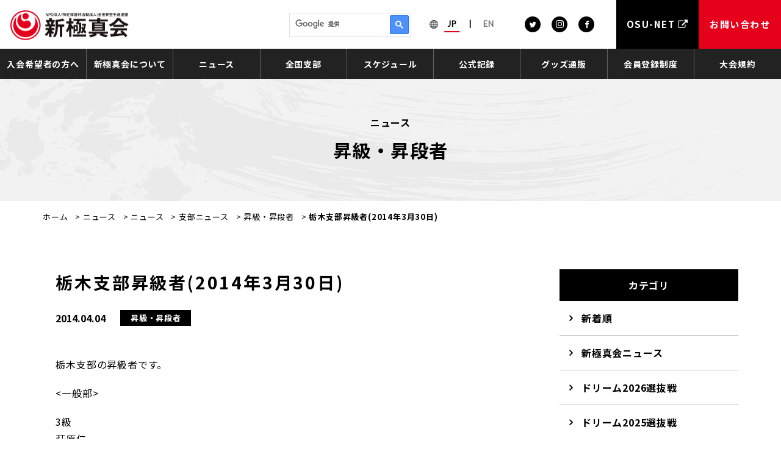

--- FILE ---
content_type: text/html; charset=UTF-8
request_url: https://www.shinkyokushinkai.co.jp/news/20140330totigi/
body_size: 13584
content:
<!doctype html>
<html lang="ja">
<head>
<!-- Google Tag Manager -->
<script>(function(w,d,s,l,i){w[l]=w[l]||[];w[l].push({'gtm.start':
				new Date().getTime(),event:'gtm.js'});var f=d.getElementsByTagName(s)[0],
			j=d.createElement(s),dl=l!='dataLayer'?'&l='+l:'';j.async=true;j.src=
			'https://www.googletagmanager.com/gtm.js?id='+i+dl;f.parentNode.insertBefore(j,f);
	})(window,document,'script','dataLayer','GTM-TZP2NRQ');</script>
<!-- End Google Tag Manager -->
<meta charset="UTF-8">
<meta name="format-detection" content="telephone=no">
<meta http-equiv="X-UA-Compatible" content="IE=edge" />
<meta name="viewport" content="width=device-width, initial-scale=1">
<link href="https://www.shinkyokushinkai.co.jp/wp-content/themes/kyokusinkai-html/dist/assets/images/favicon.ico" rel="icon" />
<link href="https://www.shinkyokushinkai.co.jp/wp-content/themes/kyokusinkai-html/dist/assets/images/favicon.ico" rel="shortcut icon" />
<link href="https://www.shinkyokushinkai.co.jp/wp-content/themes/kyokusinkai-html/dist/assets/images/web-clip.png" rel="apple-touch-icon" />
<meta name='robots' content='index, follow, max-image-preview:large, max-snippet:-1, max-video-preview:-1' />
	<script>
		window.WebFontConfig = {
			// 以下にフォントを指定する
			google: {
				families: [
					'Lato:400',
					'Roboto:400,700'
				]
			},
			custom: {
				families: ['Noto+Sans+JP:400,700'],
				urls: [
					"https://fonts.googleapis.com/css2?family=Noto+Sans+JP:wght@400;700&display=swap"
				],
			},
			active: function () {
				sessionStorage.fonts = true;
			}
		};

		(function () {
			var wf = document.createElement('script');
			wf.src = 'https://ajax.googleapis.com/ajax/libs/webfont/1.6.26/webfont.js';
			wf.type = 'text/javascript';
			wf.async = 'true';
			var s = document.getElementsByTagName('script')[0];
			s.parentNode.insertBefore(wf, s);
		})();

	</script>
	
	<!-- This site is optimized with the Yoast SEO Premium plugin v22.4 (Yoast SEO v22.4) - https://yoast.com/wordpress/plugins/seo/ -->
	<title>栃木支部昇級者(2014年3月30日) | NPO法人全世界空手道連盟新極真会</title>
	<meta name="description" content="栃木支部昇級者(2014年3月30日) | フルコンタクト空手の世界最大団体 新極真会のオフィシャルサイトです　" />
	<link rel="canonical" href="https://www.shinkyokushinkai.co.jp/news/20140330totigi/" />
	<meta property="og:locale" content="ja_JP" />
	<meta property="og:type" content="article" />
	<meta property="og:title" content="栃木支部昇級者(2014年3月30日)" />
	<meta property="og:description" content="栃木支部の昇級者です。 3級 萩原仁 4級 小林司 5級 角田陽史 6級 阿久津美智雄　池尻雅洋　渡辺俊輔　川井田博彦 7級 橋本怜音 9級" />
	<meta property="og:url" content="https://www.shinkyokushinkai.co.jp/news/20140330totigi/" />
	<meta property="og:site_name" content="NPO法人全世界空手道連盟新極真会" />
	<meta property="article:publisher" content="https://www.facebook.com/SHINKYOKUSHINKAI" />
	<meta property="article:published_time" content="2014-04-04T02:28:00+00:00" />
	<meta property="og:image" content="https://www.shinkyokushinkai.co.jp/wp-content/uploads/2014/01/shoukyu.jpg" />
	<meta property="og:image:width" content="900" />
	<meta property="og:image:height" content="300" />
	<meta property="og:image:type" content="image/jpeg" />
	<meta name="author" content="administrator" />
	<meta name="twitter:card" content="summary_large_image" />
	<meta name="twitter:creator" content="@worldkarateorg" />
	<meta name="twitter:site" content="@worldkarateorg" />
	<script type="application/ld+json" class="yoast-schema-graph">{"@context":"https://schema.org","@graph":[{"@type":"Article","@id":"https://www.shinkyokushinkai.co.jp/news/20140330totigi/#article","isPartOf":{"@id":"https://www.shinkyokushinkai.co.jp/news/20140330totigi/"},"author":{"name":"administrator","@id":"https://www.shinkyokushinkai.co.jp/#/schema/person/6be0f79cee74a1a1687c987c37670503"},"headline":"栃木支部昇級者(2014年3月30日)","datePublished":"2014-04-04T02:28:00+00:00","dateModified":"2014-04-04T02:28:00+00:00","mainEntityOfPage":{"@id":"https://www.shinkyokushinkai.co.jp/news/20140330totigi/"},"wordCount":2,"publisher":{"@id":"https://www.shinkyokushinkai.co.jp/#organization"},"image":{"@id":"https://www.shinkyokushinkai.co.jp/news/20140330totigi/#primaryimage"},"thumbnailUrl":"https://www.shinkyokushinkai.co.jp/wp-content/uploads/2014/01/shoukyu.jpg","keywords":["栃木支部"],"articleSection":["昇級・昇段者"],"inLanguage":"ja"},{"@type":"WebPage","@id":"https://www.shinkyokushinkai.co.jp/news/20140330totigi/","url":"https://www.shinkyokushinkai.co.jp/news/20140330totigi/","name":"栃木支部昇級者(2014年3月30日) | NPO法人全世界空手道連盟新極真会","isPartOf":{"@id":"https://www.shinkyokushinkai.co.jp/#website"},"primaryImageOfPage":{"@id":"https://www.shinkyokushinkai.co.jp/news/20140330totigi/#primaryimage"},"image":{"@id":"https://www.shinkyokushinkai.co.jp/news/20140330totigi/#primaryimage"},"thumbnailUrl":"https://www.shinkyokushinkai.co.jp/wp-content/uploads/2014/01/shoukyu.jpg","datePublished":"2014-04-04T02:28:00+00:00","dateModified":"2014-04-04T02:28:00+00:00","description":"栃木支部昇級者(2014年3月30日) | フルコンタクト空手の世界最大団体 新極真会のオフィシャルサイトです　","breadcrumb":{"@id":"https://www.shinkyokushinkai.co.jp/news/20140330totigi/#breadcrumb"},"inLanguage":"ja","potentialAction":[{"@type":"ReadAction","target":["https://www.shinkyokushinkai.co.jp/news/20140330totigi/"]}]},{"@type":"ImageObject","inLanguage":"ja","@id":"https://www.shinkyokushinkai.co.jp/news/20140330totigi/#primaryimage","url":"https://www.shinkyokushinkai.co.jp/wp-content/uploads/2014/01/shoukyu.jpg","contentUrl":"https://www.shinkyokushinkai.co.jp/wp-content/uploads/2014/01/shoukyu.jpg","width":900,"height":300},{"@type":"BreadcrumbList","@id":"https://www.shinkyokushinkai.co.jp/news/20140330totigi/#breadcrumb","itemListElement":[{"@type":"ListItem","position":1,"name":"ホーム","item":"https://www.shinkyokushinkai.co.jp/"},{"@type":"ListItem","position":2,"name":"ニュース","item":"/news/"},{"@type":"ListItem","position":3,"name":"ニュース","item":"https://www.shinkyokushinkai.co.jp/news/"},{"@type":"ListItem","position":4,"name":"支部ニュース","item":"https://www.shinkyokushinkai.co.jp/news/category/shibunews/"},{"@type":"ListItem","position":5,"name":"昇級・昇段者","item":"https://www.shinkyokushinkai.co.jp/news/category/shibunews/%e6%98%87%e7%b4%9a%e3%83%bb%e6%98%87%e6%ae%b5%e8%80%85/"},{"@type":"ListItem","position":6,"name":"栃木支部昇級者(2014年3月30日)"}]},{"@type":"WebSite","@id":"https://www.shinkyokushinkai.co.jp/#website","url":"https://www.shinkyokushinkai.co.jp/","name":"NPO法人全世界空手道連盟新極真会","description":"フルコンタクト空手の世界最大団体 新極真会のオフィシャルサイトです　","publisher":{"@id":"https://www.shinkyokushinkai.co.jp/#organization"},"alternateName":"空手道　新極真会","potentialAction":[{"@type":"SearchAction","target":{"@type":"EntryPoint","urlTemplate":"https://www.shinkyokushinkai.co.jp/?s={search_term_string}"},"query-input":"required name=search_term_string"}],"inLanguage":"ja"},{"@type":"Organization","@id":"https://www.shinkyokushinkai.co.jp/#organization","name":"全世界空手道連盟新極真会","alternateName":"空手道　新極真会","url":"https://www.shinkyokushinkai.co.jp/","logo":{"@type":"ImageObject","inLanguage":"ja","@id":"https://www.shinkyokushinkai.co.jp/#/schema/logo/image/","url":"https://www.shinkyokushinkai.co.jp/wp-content/uploads/2012/01/logo-e1327568533103.jpg","contentUrl":"https://www.shinkyokushinkai.co.jp/wp-content/uploads/2012/01/logo-e1327568533103.jpg","width":"200","height":"65","caption":"全世界空手道連盟新極真会"},"image":{"@id":"https://www.shinkyokushinkai.co.jp/#/schema/logo/image/"},"sameAs":["https://www.facebook.com/SHINKYOKUSHINKAI","https://twitter.com/worldkarateorg","https://www.instagram.com/shinkyokushinkai_official","https://www.youtube.com/channel/UCeRHptejSdQl0pBLTtZRQ7Q"],"ethicsPolicy":"https://www.shinkyokushinkai.co.jp/soshiki/"},{"@type":"Person","@id":"https://www.shinkyokushinkai.co.jp/#/schema/person/6be0f79cee74a1a1687c987c37670503","name":"administrator","image":{"@type":"ImageObject","inLanguage":"ja","@id":"https://www.shinkyokushinkai.co.jp/#/schema/person/image/","url":"https://secure.gravatar.com/avatar/729b0ce7c4a22b6f7237ce55761d6ce2?s=96&d=mm&r=g","contentUrl":"https://secure.gravatar.com/avatar/729b0ce7c4a22b6f7237ce55761d6ce2?s=96&d=mm&r=g","caption":"administrator"}}]}</script>
	<!-- / Yoast SEO Premium plugin. -->


<link rel='dns-prefetch' href='//static.addtoany.com' />
<script type="text/javascript">
/* <![CDATA[ */
window._wpemojiSettings = {"baseUrl":"https:\/\/s.w.org\/images\/core\/emoji\/14.0.0\/72x72\/","ext":".png","svgUrl":"https:\/\/s.w.org\/images\/core\/emoji\/14.0.0\/svg\/","svgExt":".svg","source":{"concatemoji":"https:\/\/www.shinkyokushinkai.co.jp\/wp-includes\/js\/wp-emoji-release.min.js?ver=6.4.1"}};
/*! This file is auto-generated */
!function(i,n){var o,s,e;function c(e){try{var t={supportTests:e,timestamp:(new Date).valueOf()};sessionStorage.setItem(o,JSON.stringify(t))}catch(e){}}function p(e,t,n){e.clearRect(0,0,e.canvas.width,e.canvas.height),e.fillText(t,0,0);var t=new Uint32Array(e.getImageData(0,0,e.canvas.width,e.canvas.height).data),r=(e.clearRect(0,0,e.canvas.width,e.canvas.height),e.fillText(n,0,0),new Uint32Array(e.getImageData(0,0,e.canvas.width,e.canvas.height).data));return t.every(function(e,t){return e===r[t]})}function u(e,t,n){switch(t){case"flag":return n(e,"\ud83c\udff3\ufe0f\u200d\u26a7\ufe0f","\ud83c\udff3\ufe0f\u200b\u26a7\ufe0f")?!1:!n(e,"\ud83c\uddfa\ud83c\uddf3","\ud83c\uddfa\u200b\ud83c\uddf3")&&!n(e,"\ud83c\udff4\udb40\udc67\udb40\udc62\udb40\udc65\udb40\udc6e\udb40\udc67\udb40\udc7f","\ud83c\udff4\u200b\udb40\udc67\u200b\udb40\udc62\u200b\udb40\udc65\u200b\udb40\udc6e\u200b\udb40\udc67\u200b\udb40\udc7f");case"emoji":return!n(e,"\ud83e\udef1\ud83c\udffb\u200d\ud83e\udef2\ud83c\udfff","\ud83e\udef1\ud83c\udffb\u200b\ud83e\udef2\ud83c\udfff")}return!1}function f(e,t,n){var r="undefined"!=typeof WorkerGlobalScope&&self instanceof WorkerGlobalScope?new OffscreenCanvas(300,150):i.createElement("canvas"),a=r.getContext("2d",{willReadFrequently:!0}),o=(a.textBaseline="top",a.font="600 32px Arial",{});return e.forEach(function(e){o[e]=t(a,e,n)}),o}function t(e){var t=i.createElement("script");t.src=e,t.defer=!0,i.head.appendChild(t)}"undefined"!=typeof Promise&&(o="wpEmojiSettingsSupports",s=["flag","emoji"],n.supports={everything:!0,everythingExceptFlag:!0},e=new Promise(function(e){i.addEventListener("DOMContentLoaded",e,{once:!0})}),new Promise(function(t){var n=function(){try{var e=JSON.parse(sessionStorage.getItem(o));if("object"==typeof e&&"number"==typeof e.timestamp&&(new Date).valueOf()<e.timestamp+604800&&"object"==typeof e.supportTests)return e.supportTests}catch(e){}return null}();if(!n){if("undefined"!=typeof Worker&&"undefined"!=typeof OffscreenCanvas&&"undefined"!=typeof URL&&URL.createObjectURL&&"undefined"!=typeof Blob)try{var e="postMessage("+f.toString()+"("+[JSON.stringify(s),u.toString(),p.toString()].join(",")+"));",r=new Blob([e],{type:"text/javascript"}),a=new Worker(URL.createObjectURL(r),{name:"wpTestEmojiSupports"});return void(a.onmessage=function(e){c(n=e.data),a.terminate(),t(n)})}catch(e){}c(n=f(s,u,p))}t(n)}).then(function(e){for(var t in e)n.supports[t]=e[t],n.supports.everything=n.supports.everything&&n.supports[t],"flag"!==t&&(n.supports.everythingExceptFlag=n.supports.everythingExceptFlag&&n.supports[t]);n.supports.everythingExceptFlag=n.supports.everythingExceptFlag&&!n.supports.flag,n.DOMReady=!1,n.readyCallback=function(){n.DOMReady=!0}}).then(function(){return e}).then(function(){var e;n.supports.everything||(n.readyCallback(),(e=n.source||{}).concatemoji?t(e.concatemoji):e.wpemoji&&e.twemoji&&(t(e.twemoji),t(e.wpemoji)))}))}((window,document),window._wpemojiSettings);
/* ]]> */
</script>
<style id='wp-emoji-styles-inline-css' type='text/css'>

	img.wp-smiley, img.emoji {
		display: inline !important;
		border: none !important;
		box-shadow: none !important;
		height: 1em !important;
		width: 1em !important;
		margin: 0 0.07em !important;
		vertical-align: -0.1em !important;
		background: none !important;
		padding: 0 !important;
	}
</style>
<link rel='stylesheet' id='wp-block-library-css' href='https://www.shinkyokushinkai.co.jp/wp-includes/css/dist/block-library/style.min.css?ver=6.4.1' type='text/css' media='all' />
<style id='classic-theme-styles-inline-css' type='text/css'>
/*! This file is auto-generated */
.wp-block-button__link{color:#fff;background-color:#32373c;border-radius:9999px;box-shadow:none;text-decoration:none;padding:calc(.667em + 2px) calc(1.333em + 2px);font-size:1.125em}.wp-block-file__button{background:#32373c;color:#fff;text-decoration:none}
</style>
<style id='global-styles-inline-css' type='text/css'>
body{--wp--preset--color--black: #000000;--wp--preset--color--cyan-bluish-gray: #abb8c3;--wp--preset--color--white: #ffffff;--wp--preset--color--pale-pink: #f78da7;--wp--preset--color--vivid-red: #cf2e2e;--wp--preset--color--luminous-vivid-orange: #ff6900;--wp--preset--color--luminous-vivid-amber: #fcb900;--wp--preset--color--light-green-cyan: #7bdcb5;--wp--preset--color--vivid-green-cyan: #00d084;--wp--preset--color--pale-cyan-blue: #8ed1fc;--wp--preset--color--vivid-cyan-blue: #0693e3;--wp--preset--color--vivid-purple: #9b51e0;--wp--preset--gradient--vivid-cyan-blue-to-vivid-purple: linear-gradient(135deg,rgba(6,147,227,1) 0%,rgb(155,81,224) 100%);--wp--preset--gradient--light-green-cyan-to-vivid-green-cyan: linear-gradient(135deg,rgb(122,220,180) 0%,rgb(0,208,130) 100%);--wp--preset--gradient--luminous-vivid-amber-to-luminous-vivid-orange: linear-gradient(135deg,rgba(252,185,0,1) 0%,rgba(255,105,0,1) 100%);--wp--preset--gradient--luminous-vivid-orange-to-vivid-red: linear-gradient(135deg,rgba(255,105,0,1) 0%,rgb(207,46,46) 100%);--wp--preset--gradient--very-light-gray-to-cyan-bluish-gray: linear-gradient(135deg,rgb(238,238,238) 0%,rgb(169,184,195) 100%);--wp--preset--gradient--cool-to-warm-spectrum: linear-gradient(135deg,rgb(74,234,220) 0%,rgb(151,120,209) 20%,rgb(207,42,186) 40%,rgb(238,44,130) 60%,rgb(251,105,98) 80%,rgb(254,248,76) 100%);--wp--preset--gradient--blush-light-purple: linear-gradient(135deg,rgb(255,206,236) 0%,rgb(152,150,240) 100%);--wp--preset--gradient--blush-bordeaux: linear-gradient(135deg,rgb(254,205,165) 0%,rgb(254,45,45) 50%,rgb(107,0,62) 100%);--wp--preset--gradient--luminous-dusk: linear-gradient(135deg,rgb(255,203,112) 0%,rgb(199,81,192) 50%,rgb(65,88,208) 100%);--wp--preset--gradient--pale-ocean: linear-gradient(135deg,rgb(255,245,203) 0%,rgb(182,227,212) 50%,rgb(51,167,181) 100%);--wp--preset--gradient--electric-grass: linear-gradient(135deg,rgb(202,248,128) 0%,rgb(113,206,126) 100%);--wp--preset--gradient--midnight: linear-gradient(135deg,rgb(2,3,129) 0%,rgb(40,116,252) 100%);--wp--preset--font-size--small: 13px;--wp--preset--font-size--medium: 20px;--wp--preset--font-size--large: 36px;--wp--preset--font-size--x-large: 42px;--wp--preset--spacing--20: 0.44rem;--wp--preset--spacing--30: 0.67rem;--wp--preset--spacing--40: 1rem;--wp--preset--spacing--50: 1.5rem;--wp--preset--spacing--60: 2.25rem;--wp--preset--spacing--70: 3.38rem;--wp--preset--spacing--80: 5.06rem;--wp--preset--shadow--natural: 6px 6px 9px rgba(0, 0, 0, 0.2);--wp--preset--shadow--deep: 12px 12px 50px rgba(0, 0, 0, 0.4);--wp--preset--shadow--sharp: 6px 6px 0px rgba(0, 0, 0, 0.2);--wp--preset--shadow--outlined: 6px 6px 0px -3px rgba(255, 255, 255, 1), 6px 6px rgba(0, 0, 0, 1);--wp--preset--shadow--crisp: 6px 6px 0px rgba(0, 0, 0, 1);}:where(.is-layout-flex){gap: 0.5em;}:where(.is-layout-grid){gap: 0.5em;}body .is-layout-flow > .alignleft{float: left;margin-inline-start: 0;margin-inline-end: 2em;}body .is-layout-flow > .alignright{float: right;margin-inline-start: 2em;margin-inline-end: 0;}body .is-layout-flow > .aligncenter{margin-left: auto !important;margin-right: auto !important;}body .is-layout-constrained > .alignleft{float: left;margin-inline-start: 0;margin-inline-end: 2em;}body .is-layout-constrained > .alignright{float: right;margin-inline-start: 2em;margin-inline-end: 0;}body .is-layout-constrained > .aligncenter{margin-left: auto !important;margin-right: auto !important;}body .is-layout-constrained > :where(:not(.alignleft):not(.alignright):not(.alignfull)){max-width: var(--wp--style--global--content-size);margin-left: auto !important;margin-right: auto !important;}body .is-layout-constrained > .alignwide{max-width: var(--wp--style--global--wide-size);}body .is-layout-flex{display: flex;}body .is-layout-flex{flex-wrap: wrap;align-items: center;}body .is-layout-flex > *{margin: 0;}body .is-layout-grid{display: grid;}body .is-layout-grid > *{margin: 0;}:where(.wp-block-columns.is-layout-flex){gap: 2em;}:where(.wp-block-columns.is-layout-grid){gap: 2em;}:where(.wp-block-post-template.is-layout-flex){gap: 1.25em;}:where(.wp-block-post-template.is-layout-grid){gap: 1.25em;}.has-black-color{color: var(--wp--preset--color--black) !important;}.has-cyan-bluish-gray-color{color: var(--wp--preset--color--cyan-bluish-gray) !important;}.has-white-color{color: var(--wp--preset--color--white) !important;}.has-pale-pink-color{color: var(--wp--preset--color--pale-pink) !important;}.has-vivid-red-color{color: var(--wp--preset--color--vivid-red) !important;}.has-luminous-vivid-orange-color{color: var(--wp--preset--color--luminous-vivid-orange) !important;}.has-luminous-vivid-amber-color{color: var(--wp--preset--color--luminous-vivid-amber) !important;}.has-light-green-cyan-color{color: var(--wp--preset--color--light-green-cyan) !important;}.has-vivid-green-cyan-color{color: var(--wp--preset--color--vivid-green-cyan) !important;}.has-pale-cyan-blue-color{color: var(--wp--preset--color--pale-cyan-blue) !important;}.has-vivid-cyan-blue-color{color: var(--wp--preset--color--vivid-cyan-blue) !important;}.has-vivid-purple-color{color: var(--wp--preset--color--vivid-purple) !important;}.has-black-background-color{background-color: var(--wp--preset--color--black) !important;}.has-cyan-bluish-gray-background-color{background-color: var(--wp--preset--color--cyan-bluish-gray) !important;}.has-white-background-color{background-color: var(--wp--preset--color--white) !important;}.has-pale-pink-background-color{background-color: var(--wp--preset--color--pale-pink) !important;}.has-vivid-red-background-color{background-color: var(--wp--preset--color--vivid-red) !important;}.has-luminous-vivid-orange-background-color{background-color: var(--wp--preset--color--luminous-vivid-orange) !important;}.has-luminous-vivid-amber-background-color{background-color: var(--wp--preset--color--luminous-vivid-amber) !important;}.has-light-green-cyan-background-color{background-color: var(--wp--preset--color--light-green-cyan) !important;}.has-vivid-green-cyan-background-color{background-color: var(--wp--preset--color--vivid-green-cyan) !important;}.has-pale-cyan-blue-background-color{background-color: var(--wp--preset--color--pale-cyan-blue) !important;}.has-vivid-cyan-blue-background-color{background-color: var(--wp--preset--color--vivid-cyan-blue) !important;}.has-vivid-purple-background-color{background-color: var(--wp--preset--color--vivid-purple) !important;}.has-black-border-color{border-color: var(--wp--preset--color--black) !important;}.has-cyan-bluish-gray-border-color{border-color: var(--wp--preset--color--cyan-bluish-gray) !important;}.has-white-border-color{border-color: var(--wp--preset--color--white) !important;}.has-pale-pink-border-color{border-color: var(--wp--preset--color--pale-pink) !important;}.has-vivid-red-border-color{border-color: var(--wp--preset--color--vivid-red) !important;}.has-luminous-vivid-orange-border-color{border-color: var(--wp--preset--color--luminous-vivid-orange) !important;}.has-luminous-vivid-amber-border-color{border-color: var(--wp--preset--color--luminous-vivid-amber) !important;}.has-light-green-cyan-border-color{border-color: var(--wp--preset--color--light-green-cyan) !important;}.has-vivid-green-cyan-border-color{border-color: var(--wp--preset--color--vivid-green-cyan) !important;}.has-pale-cyan-blue-border-color{border-color: var(--wp--preset--color--pale-cyan-blue) !important;}.has-vivid-cyan-blue-border-color{border-color: var(--wp--preset--color--vivid-cyan-blue) !important;}.has-vivid-purple-border-color{border-color: var(--wp--preset--color--vivid-purple) !important;}.has-vivid-cyan-blue-to-vivid-purple-gradient-background{background: var(--wp--preset--gradient--vivid-cyan-blue-to-vivid-purple) !important;}.has-light-green-cyan-to-vivid-green-cyan-gradient-background{background: var(--wp--preset--gradient--light-green-cyan-to-vivid-green-cyan) !important;}.has-luminous-vivid-amber-to-luminous-vivid-orange-gradient-background{background: var(--wp--preset--gradient--luminous-vivid-amber-to-luminous-vivid-orange) !important;}.has-luminous-vivid-orange-to-vivid-red-gradient-background{background: var(--wp--preset--gradient--luminous-vivid-orange-to-vivid-red) !important;}.has-very-light-gray-to-cyan-bluish-gray-gradient-background{background: var(--wp--preset--gradient--very-light-gray-to-cyan-bluish-gray) !important;}.has-cool-to-warm-spectrum-gradient-background{background: var(--wp--preset--gradient--cool-to-warm-spectrum) !important;}.has-blush-light-purple-gradient-background{background: var(--wp--preset--gradient--blush-light-purple) !important;}.has-blush-bordeaux-gradient-background{background: var(--wp--preset--gradient--blush-bordeaux) !important;}.has-luminous-dusk-gradient-background{background: var(--wp--preset--gradient--luminous-dusk) !important;}.has-pale-ocean-gradient-background{background: var(--wp--preset--gradient--pale-ocean) !important;}.has-electric-grass-gradient-background{background: var(--wp--preset--gradient--electric-grass) !important;}.has-midnight-gradient-background{background: var(--wp--preset--gradient--midnight) !important;}.has-small-font-size{font-size: var(--wp--preset--font-size--small) !important;}.has-medium-font-size{font-size: var(--wp--preset--font-size--medium) !important;}.has-large-font-size{font-size: var(--wp--preset--font-size--large) !important;}.has-x-large-font-size{font-size: var(--wp--preset--font-size--x-large) !important;}
.wp-block-navigation a:where(:not(.wp-element-button)){color: inherit;}
:where(.wp-block-post-template.is-layout-flex){gap: 1.25em;}:where(.wp-block-post-template.is-layout-grid){gap: 1.25em;}
:where(.wp-block-columns.is-layout-flex){gap: 2em;}:where(.wp-block-columns.is-layout-grid){gap: 2em;}
.wp-block-pullquote{font-size: 1.5em;line-height: 1.6;}
</style>
<link rel='stylesheet' id='lbwps-styles-photoswipe5-main-css' href='https://www.shinkyokushinkai.co.jp/wp-content/plugins/lightbox-photoswipe/assets/ps5/styles/main.css?ver=5.7.2' type='text/css' media='all' />
<link rel='stylesheet' id='toc-screen-css' href='https://www.shinkyokushinkai.co.jp/wp-content/plugins/table-of-contents-plus/screen.min.css?ver=2411.1' type='text/css' media='all' />
<link rel='stylesheet' id='addtoany-css' href='https://www.shinkyokushinkai.co.jp/wp-content/plugins/add-to-any/addtoany.min.css?ver=1.16' type='text/css' media='all' />
<link rel='stylesheet' id='growp_main-css' href='https://www.shinkyokushinkai.co.jp/wp-content/themes/kyokusinkai-html/dist/assets/css/style.css?ver=1.0.5' type='text/css' media='all' />
<link rel='stylesheet' id='growp_app-css' href='https://www.shinkyokushinkai.co.jp/wp-content/themes/kyokusinkai-html/dist/assets/css/app.css?ver=1.0.5' type='text/css' media='all' />
<link rel='stylesheet' id='growp_overwrite-css' href='https://www.shinkyokushinkai.co.jp/wp-content/themes/kyokusinkai-wp/overwrite.css?ver=1.0.5' type='text/css' media='all' />
<script type="text/javascript" id="addtoany-core-js-before">
/* <![CDATA[ */
window.a2a_config=window.a2a_config||{};a2a_config.callbacks=[];a2a_config.overlays=[];a2a_config.templates={};a2a_localize = {
	Share: "共有",
	Save: "ブックマーク",
	Subscribe: "購読",
	Email: "メール",
	Bookmark: "ブックマーク",
	ShowAll: "すべて表示する",
	ShowLess: "小さく表示する",
	FindServices: "サービスを探す",
	FindAnyServiceToAddTo: "追加するサービスを今すぐ探す",
	PoweredBy: "Powered by",
	ShareViaEmail: "メールでシェアする",
	SubscribeViaEmail: "メールで購読する",
	BookmarkInYourBrowser: "ブラウザにブックマーク",
	BookmarkInstructions: "このページをブックマークするには、 Ctrl+D または \u2318+D を押下。",
	AddToYourFavorites: "お気に入りに追加",
	SendFromWebOrProgram: "任意のメールアドレスまたはメールプログラムから送信",
	EmailProgram: "メールプログラム",
	More: "詳細&#8230;",
	ThanksForSharing: "共有ありがとうございます !",
	ThanksForFollowing: "フォローありがとうございます !"
};
/* ]]> */
</script>
<script type="text/javascript" defer src="https://static.addtoany.com/menu/page.js" id="addtoany-core-js"></script>
<script type="text/javascript" src="https://www.shinkyokushinkai.co.jp/wp-includes/js/jquery/jquery.min.js?ver=3.7.1" id="jquery-core-js"></script>
<script type="text/javascript" src="https://www.shinkyokushinkai.co.jp/wp-includes/js/jquery/jquery-migrate.min.js?ver=3.4.1" id="jquery-migrate-js"></script>
<script type="text/javascript" defer src="https://www.shinkyokushinkai.co.jp/wp-content/plugins/add-to-any/addtoany.min.js?ver=1.1" id="addtoany-jquery-js"></script>
<link rel="https://api.w.org/" href="https://www.shinkyokushinkai.co.jp/wp-json/" /><link rel="alternate" type="application/json" href="https://www.shinkyokushinkai.co.jp/wp-json/wp/v2/posts/17031" /><link rel="alternate" type="application/json+oembed" href="https://www.shinkyokushinkai.co.jp/wp-json/oembed/1.0/embed?url=https%3A%2F%2Fwww.shinkyokushinkai.co.jp%2Fnews%2F20140330totigi%2F" />
		<script type="text/javascript">
				(function(c,l,a,r,i,t,y){
					c[a]=c[a]||function(){(c[a].q=c[a].q||[]).push(arguments)};t=l.createElement(r);t.async=1;
					t.src="https://www.clarity.ms/tag/"+i+"?ref=wordpress";y=l.getElementsByTagName(r)[0];y.parentNode.insertBefore(t,y);
				})(window, document, "clarity", "script", "ob6jxqrteo");
		</script>
		</head>
<body class="post-template-default single single-post postid-17031 single-format-standard sp-easy-accordion-enabled 20140330totigi">
<!-- Google Tag Manager (noscript) -->
<noscript><iframe src="https://www.googletagmanager.com/ns.html?id=GTM-TZP2NRQ"
				  height="0" width="0" style="display:none;visibility:hidden"></iframe></noscript>
<!-- End Google Tag Manager (noscript) -->


<script>
  window.dataLayer = window.dataLayer || [];
  function gtag(){dataLayer.push(arguments);}
  gtag('js', new Date());

  gtag('config', 'AW-11333958828');
</script>
<a class="c-slidebar-button js-slidebar-button" href="#"><span
			class="c-slidebar-button__line"><span></span><span></span><span></span></span><span
			class="c-slidebar-button__text is-open">MENU</span><span class="c-slidebar-button__text is-close">CLOSE</span></a>
<div class="c-slidebar-menu js-slidebar-menu is-top-to-bottom">
	<ul>
		<li>
			<a href="https://www.shinkyokushinkai.co.jp/">TOPページ</a>
		</li>
		<li>
			<a href="https://www.shinkyokushinkai.co.jp/membership/">入会希望者の方へ</a>
		</li>
		<li class="c-slidebar-menu__parent js-accordion"><span data-accordion-title="menu-title">新極真会について</span>
			<ul class="c-slidebar-menu__children" data-accordion-content="menu-text">
				<li><a href="https://www.shinkyokushinkai.co.jp/soshiki/">新極真会について</a></li>
				<li>
	<a href="https://www.shinkyokushinkai.co.jp/soshiki/message/">新極真会代表 ご挨拶</a>
</li>
<li>
	<a href="https://www.shinkyokushinkai.co.jp/soshiki/motto/">道場訓</a>
</li>
<li>
	<a href="https://www.shinkyokushinkai.co.jp/soshiki/song/">新極真会・会歌</a>
</li>
<li>
	<a href="https://www.shinkyokushinkai.co.jp/soshiki/textbook/">新極真会の稽古と技術</a>
</li>
			</ul>
		</li>
		<li class="c-slidebar-menu__parent js-accordion"><span data-accordion-title="menu-title">ニュース</span>
			<ul class="c-slidebar-menu__children" data-accordion-content="menu-text">
				<li><a href="https://www.shinkyokushinkai.co.jp/news/">ニュース</a></li>
				<li><a  href="https://www.shinkyokushinkai.co.jp/news/category/shinkyokushinkai-news/">新極真会ニュース</a></li><li><a  href="https://www.shinkyokushinkai.co.jp/news/category/%e3%83%89%e3%83%aa%e3%83%bc%e3%83%a02026%e9%81%b8%e6%8a%9c%e6%88%a6/">ドリーム2026選抜戦</a></li><li><a  href="https://www.shinkyokushinkai.co.jp/news/category/%e3%83%89%e3%83%aa%e3%83%bc%e3%83%a02025%e9%81%b8%e6%8a%9c%e6%88%a6/">ドリーム2025選抜戦</a></li><li><a  href="https://www.shinkyokushinkai.co.jp/news/category/result/">大会結果</a></li><li><a  href="https://www.shinkyokushinkai.co.jp/news/category/tournament/">大会情報</a></li><li><a  href="https://www.shinkyokushinkai.co.jp/news/category/wko-news/">海外ニュース</a></li><li><a  href="https://www.shinkyokushinkai.co.jp/news/category/message/">代表メッセージ</a></li><li><a  href="https://www.shinkyokushinkai.co.jp/news/category/media/">メディア</a></li><li><a  href="https://www.shinkyokushinkai.co.jp/news/category/shibunews/">支部ニュース</a></li><li><a  href="https://www.shinkyokushinkai.co.jp/news/category/%e3%82%aa%e3%83%95%e3%82%a3%e3%82%b7%e3%83%a3%e3%83%ab%e3%82%b7%e3%83%a7%e3%83%83%e3%83%97/">オフィシャルショップ</a></li>			</ul>
		</li>
		<li>
			<a href="https://www.shinkyokushinkai.co.jp/branch/">全国支部</a>
		</li>
		<li>
			<a href="https://www.shinkyokushinkai.co.jp/schedule/">スケジュール</a>
		</li>
		<li>
			<a href="https://www.shinkyokushinkai.co.jp/archive/">公式記録</a>
		</li>
		<li>
			<a href="http://shinkyokushinshop.com/" target="_blank">グッズ通販</a>
		</li>
		<li class="c-slidebar-menu__parent js-accordion"><span data-accordion-title="menu-title">会員登録制度</span>
			<ul class="c-slidebar-menu__children" data-accordion-content="menu-text">
				<li><a href="https://www.shinkyokushinkai.co.jp/members/">会員登録制度</a></li>
				<li>
	<a href="https://www.shinkyokushinkai.co.jp/members/teikei/">提携企業一覧</a>
</li>
<li>
	<a href="https://www.shinkyokushinkai.co.jp/members/hingakusuisen/">進学推薦に関わる証明書発行制度について</a>
</li>
			</ul>
		</li>
		<li class="c-slidebar-menu__parent js-accordion"><span data-accordion-title="menu-title">大会規約</span>
			<ul class="c-slidebar-menu__children" data-accordion-content="menu-text">
				<li><a href="https://www.shinkyokushinkai.co.jp/rules/">大会規約</a></li>
				<li>
	<a href="https://www.shinkyokushinkai.co.jp/rules/kiyaku/">全世界空手道連盟　試合規約</a>
</li>
<li>
	<a href="https://www.shinkyokushinkai.co.jp/rules/antidoping/">アンチ・ドーピング規程</a>
</li>
<li>
	<a href="https://www.shinkyokushinkai.co.jp/rules/dfkiyaku/">カラテドリームフェスティバル試合規約（2025年7月11日現在）</a>
</li>
<li>
	<a href="https://www.shinkyokushinkai.co.jp/rules/bogu/">防具ガイドライン</a>
</li>
			</ul>
		</li>
	</ul>
	<a class="c-slidebar-menu__button c-button is-osunet" href="https://www.osu-net.jp/" target="_blank">OSU-NET <i class="fa fa-external-link" aria-hidden="true"></i></a>
	<a class="c-slidebar-menu__button c-button is-contact" href="https://www.shinkyokushinkai.co.jp/contact/">お問い合わせ</a>

	<div class="c-slidebar-menu__search">
		<script async src="https://cse.google.com/cse.js?cx=16708ec7f59934060"></script>
		<div class="gcse-search"></div>
	</div>
	<div class="c-slidebar-menu__sns-btns">
		<a class="c-slidebar-menu__sns-btn" href="https://twitter.com/worldkarateorg"
		   target="_blank"><i class="fa fa-twitter" aria-hidden="true"></i></a>
		<a
				class="c-slidebar-menu__sns-btn" href="https://www.instagram.com/shinkyokushinkai_official/" target="_blank"><i
					class="fa fa-instagram" aria-hidden="true"></i></a>
		<a class="c-slidebar-menu__sns-btn"
		   href="https://www.facebook.com/SHINKYOKUSHINKAI"
		   target="_blank"><i class="fa fa-facebook"
							  aria-hidden="true"></i></a>
	</div>
</div>
<header class="l-header-variable">
	<div class="l-header-variable__inner">
		<div class="l-header-variable__content">
			<div class="l-header-variable__heading">
			<a href="https://www.shinkyokushinkai.co.jp/">
				<img
						src="https://www.shinkyokushinkai.co.jp/wp-content/themes/kyokusinkai-html/dist/assets/images/logo.png" alt="NPO法人全世界空手道連盟新極真会" />
			</a>
		</div>
		<nav class="l-header-variable__nav">

			<div class="l-header-variable__search">
				<script async src="https://cse.google.com/cse.js?cx=16708ec7f59934060"></script>
				<div class="gcse-search"></div>
			</div>
			<div class="l-header-variable__languages">
				<div class="l-header-variable__languages-image">
					<img
							src="https://www.shinkyokushinkai.co.jp/wp-content/themes/kyokusinkai-html/dist/assets/images/icon-language.png" alt="" />
				</div>
				<span class="is-active">JP</span><span>|</span><span>
					<a href="http://www.wko.or.jp/" target="_blank">EN</a>
				</span>
			</div>
			<div class="l-header-variable__sns-btns">
				<a class="l-header-variable__sns-btn"
				   href="https://twitter.com/worldkarateorg" target="_blank"><i
							class="fa fa-twitter" aria-hidden="true"></i></a>
				<a class="l-header-variable__sns-btn"
				   href="https://www.instagram.com/shinkyokushinkai_official/"
				   target="_blank"><i class="fa fa-instagram"
									  aria-hidden="true"></i></a>
				<a
						class="l-header-variable__sns-btn" href="https://www.facebook.com/SHINKYOKUSHINKAI" target="_blank"><i
							class="fa fa-facebook" aria-hidden="true"></i></a>
			</div>
		</nav>
		<a class="l-header-variable__language-button" href="http://www.wko.or.jp/" target="_blank">
			<img
					src="https://www.shinkyokushinkai.co.jp/wp-content/themes/kyokusinkai-html/dist/assets/images/icon-language-white.png" alt="" />
			<span>ENGLISH</span></a>
		<a
				class="l-header-variable__button  c-button is-osunet"
				href="https://www.osu-net.jp/" target="_blank"><span>OSU-NET <i class="fa fa-external-link" aria-hidden="true"></i></span></a>
		<a
				class="l-header-variable__button is-color-accent c-button"
				href="https://www.shinkyokushinkai.co.jp/contact/"><span>お問い合わせ</span></a>
	</div>
	</div>
	<div class="l-header-variable__bottom">
		<div class="l-header-variable__btn">
			<a href="https://www.shinkyokushinkai.co.jp/membership/">入会希望者の方へ</a>
		</div>
		<div class="l-header-variable__btn">
			<a href="https://www.shinkyokushinkai.co.jp/soshiki/">新極真会について</a>
			<div class="l-header-variable__submenu">
				<div class="l-header-variable__submenu__outer">
					<h2 class="c-heading is-xlg is-color-white is-white-space is-top">新極真会について</h2>
					<div class="l-header-variable__submenu__list">
						<a class="l-header-variable__submenu__item" href="https://www.shinkyokushinkai.co.jp/soshiki/message/">新極真会代表 ご挨拶</a>
<a class="l-header-variable__submenu__item" href="https://www.shinkyokushinkai.co.jp/soshiki/motto/">道場訓</a>
<a class="l-header-variable__submenu__item" href="https://www.shinkyokushinkai.co.jp/soshiki/song/">新極真会・会歌</a>
<a class="l-header-variable__submenu__item" href="https://www.shinkyokushinkai.co.jp/soshiki/textbook/">新極真会の稽古と技術</a>
					</div>
				</div>
			</div>
		</div>
		<div class="l-header-variable__btn">
			<a href="https://www.shinkyokushinkai.co.jp/news/">ニュース</a>
			<div class="l-header-variable__submenu">
				<div class="l-header-variable__submenu__outer">
					<h2 class="c-heading is-xlg is-color-white is-white-space is-top">ニュース</h2>
					<div class="l-header-variable__submenu__list">
						<a class="l-header-variable__submenu__item" href="https://www.shinkyokushinkai.co.jp/news/category/shinkyokushinkai-news/">新極真会ニュース</a><a class="l-header-variable__submenu__item" href="https://www.shinkyokushinkai.co.jp/news/category/%e3%83%89%e3%83%aa%e3%83%bc%e3%83%a02026%e9%81%b8%e6%8a%9c%e6%88%a6/">ドリーム2026選抜戦</a><a class="l-header-variable__submenu__item" href="https://www.shinkyokushinkai.co.jp/news/category/%e3%83%89%e3%83%aa%e3%83%bc%e3%83%a02025%e9%81%b8%e6%8a%9c%e6%88%a6/">ドリーム2025選抜戦</a><a class="l-header-variable__submenu__item" href="https://www.shinkyokushinkai.co.jp/news/category/result/">大会結果</a><a class="l-header-variable__submenu__item" href="https://www.shinkyokushinkai.co.jp/news/category/tournament/">大会情報</a><a class="l-header-variable__submenu__item" href="https://www.shinkyokushinkai.co.jp/news/category/wko-news/">海外ニュース</a><a class="l-header-variable__submenu__item" href="https://www.shinkyokushinkai.co.jp/news/category/message/">代表メッセージ</a><a class="l-header-variable__submenu__item" href="https://www.shinkyokushinkai.co.jp/news/category/media/">メディア</a><a class="l-header-variable__submenu__item" href="https://www.shinkyokushinkai.co.jp/news/category/shibunews/">支部ニュース</a><a class="l-header-variable__submenu__item" href="https://www.shinkyokushinkai.co.jp/news/category/%e3%82%aa%e3%83%95%e3%82%a3%e3%82%b7%e3%83%a3%e3%83%ab%e3%82%b7%e3%83%a7%e3%83%83%e3%83%97/">オフィシャルショップ</a>					</div>
				</div>
			</div>
		</div>
		<div class="l-header-variable__btn">
			<a href="https://www.shinkyokushinkai.co.jp/branch/">全国支部</a>
		</div>
		<div class="l-header-variable__btn">
			<a href="https://www.shinkyokushinkai.co.jp/schedule/">スケジュール</a>
		</div>
		<div class="l-header-variable__btn">
			<a href="https://www.shinkyokushinkai.co.jp/archive/">公式記録</a>
		</div>
		<div class="l-header-variable__btn">
			<a href="http://shinkyokushinshop.com/" target="_blank">グッズ通販</a>
		</div>
		<div class="l-header-variable__btn">
			<a href="https://www.shinkyokushinkai.co.jp/members/">会員登録制度</a>
			<div class="l-header-variable__submenu">
				<div class="l-header-variable__submenu__outer">
					<h2 class="c-heading is-xlg is-color-white is-white-space is-top">会員登録制度</h2>
					<div class="l-header-variable__submenu__list">
						<a class="l-header-variable__submenu__item" href="https://www.shinkyokushinkai.co.jp/members/teikei/">提携企業一覧</a>
<a class="l-header-variable__submenu__item" href="https://www.shinkyokushinkai.co.jp/members/hingakusuisen/">進学推薦に関わる証明書発行制度について</a>
					</div>
				</div>
			</div>
		</div>
		<div class="l-header-variable__btn">
			<a href="https://www.shinkyokushinkai.co.jp/rules/">大会規約</a>
			<div class="l-header-variable__submenu">
				<div class="l-header-variable__submenu__outer">
					<h2 class="c-heading is-xlg is-color-white is-white-space is-top">大会規約</h2>
					<div class="l-header-variable__submenu__list">
						<a class="l-header-variable__submenu__item" href="https://www.shinkyokushinkai.co.jp/rules/kiyaku/">全世界空手道連盟　試合規約</a>
<a class="l-header-variable__submenu__item" href="https://www.shinkyokushinkai.co.jp/rules/antidoping/">アンチ・ドーピング規程</a>
<a class="l-header-variable__submenu__item" href="https://www.shinkyokushinkai.co.jp/rules/dfkiyaku/">カラテドリームフェスティバル試合規約（2025年7月11日現在）</a>
<a class="l-header-variable__submenu__item" href="https://www.shinkyokushinkai.co.jp/rules/bogu/">防具ガイドライン</a>
					</div>
				</div>
			</div>
		</div>
	</div>
</header>

<div class="l-page-header">
	<div class="l-page-header__image">
		<div class="l-page-header__bgimg" style="background-image: url(https://www.shinkyokushinkai.co.jp/wp-content/themes/kyokusinkai-html/dist/assets/images/img-page-header-default.png)">
		</div>
	</div>
	<div class="l-page-header__inner">
		<div class="l-page-header__subtitle">ニュース</div>
		<div class="l-page-header__title">昇級・昇段者</div>
	</div>
</div>


<div class="c-breadcrumb"><div class="l-container"><div class="c-breadcrumb__inner"><span><span><a href="https://www.shinkyokushinkai.co.jp/">ホーム</a></span> &gt; <span><a href="/news/">ニュース</a></span> &gt; <span><a href="https://www.shinkyokushinkai.co.jp/news/">ニュース</a></span> &gt; <span><a href="https://www.shinkyokushinkai.co.jp/news/category/shibunews/">支部ニュース</a></span> &gt; <span><a href="https://www.shinkyokushinkai.co.jp/news/category/shibunews/%e6%98%87%e7%b4%9a%e3%83%bb%e6%98%87%e6%ae%b5%e8%80%85/">昇級・昇段者</a></span> &gt; <span class="breadcrumb_last" aria-current="page"><strong>栃木支部昇級者(2014年3月30日)</strong></span></span></div></div></div>	<div class="l-container">
		<div class="l-wrapper">
			<main class="l-main is-twocolumns">
				
	<div class="c-news-header">
		<h1 class="c-news-header__title">
			栃木支部昇級者(2014年3月30日)		</h1>
		<div class="c-news-header__sup">
			<div class="c-news-header__date">
				2014.04.04			</div>
			<div class="c-news-header__label c-label">
				昇級・昇段者			</div>

		</div>
	</div>

	<div class="l-post-content u-mbs is-sm">
		<p>栃木支部の昇級者です。<span id="more-17031"></span></p>
<p><一般部></p>
<p>3級<br />
萩原仁	</p>
<p>4級<br />
小林司	</p>
<p>5級<br />
角田陽史	</p>
<p>6級<br />
阿久津美智雄　池尻雅洋　渡辺俊輔　川井田博彦	</p>
<p>7級<br />
橋本怜音	</p>
<p>9級<br />
梅山良子　伊澤華暖	</p>
<p>10級<br />
相馬希好　渡辺直人	</p>
<p><少年部></p>
<p>1級<br />
梅山菜月　梅山純弥　阿久津隼　本宮一稀　山城怜士	</p>
<p>2級<br />
渡邊樹希耶	</p>
<p>4級<br />
枝絢美　山口依梨菜	</p>
<p>5級<br />
栃木大志　三井玲奈	　高橋奈々　竹内瑠	</p>
<p>6級<br />
瀬戸優成　熊倉遼　遠藤修羅　長岡陸人　大阿久拓磨	</p>
<p>7級<br />
峰岸里々香	</p>
<p>8級<br />
今井智稀　阿久津拓海　金子佳瑛　星野竜牙　松本彩春<br />
田中嶺央　根本晃佑	</p>
<p>9級<br />
鈴木蔵之助</p>
<p>10級<br />
大阿久凌　三井愛璃	　立花勇磨　孤杉哲志　寺上開登<br />
小林直央　星野紅蓮	　大内田大和	</p>
<p>栃木支部<br />
支部長/責任者：小林功<br />
連絡先住所：栃木県小山市小袋585<br />
電話番号：0285-38-0132<br />
<a href="http://shinkyokushintochigi.com/" title="栃木支部ホームページ">栃木支部ホームページ</a></p>
	</div>
	<div class="u-mbs">
		<div class="c-button-social">
			<div class="a2a_kit a2a_kit_size_32 addtoany_list" data-a2a-url="https://www.shinkyokushinkai.co.jp/news/20140330totigi/" data-a2a-title="栃木支部昇級者(2014年3月30日)"></div>		</div>
	</div>
	<div style="clear:both;"></div>
	<hr class="c-hr">

	<div class="u-mbs is-sm">
		<div class="c-tags">
			<a href='https://www.shinkyokushinkai.co.jp/news/tag/%e6%a0%83%e6%9c%a8%e6%94%af%e9%83%a8/' class='c-tags__tag'>栃木支部</a> 		</div>
	</div>
	<nav class="c-post-navs"><ul><li class="c-post-navs__prev"><a href="https://www.shinkyokushinkai.co.jp/news/jtbmanga/" class=" c-button is-sm is-arrow-left"><span>前の記事へ</span></a></li><li class="c-post-navs__archive"><a href="https://www.shinkyokushinkai.co.jp/news/" class=" c-button is-sm post"><span><i class="fa fa-th" aria-hidden="true"></i> 記事一覧へ</span></a></li><li class="c-post-navs__next"><a href="https://www.shinkyokushinkai.co.jp/news/20140330fukuoka/" class=" c-button is-sm"><span>次の記事へ</span></a></li></ul></nav>			</main>
			<aside class="l-aside">
				<div>
	<div class="c-menu-list">
		<div class="c-menu-list__block">
			<div class="c-menu-list__head">カテゴリ</div>
			<ul>
				<li>
					<a href="https://www.shinkyokushinkai.co.jp/news/">新着順</a>
				</li>
									<li>
						<a href="https://www.shinkyokushinkai.co.jp/news/category/shinkyokushinkai-news/">新極真会ニュース</a>
					</li>
										<li>
						<a href="https://www.shinkyokushinkai.co.jp/news/category/%e3%83%89%e3%83%aa%e3%83%bc%e3%83%a02026%e9%81%b8%e6%8a%9c%e6%88%a6/">ドリーム2026選抜戦</a>
					</li>
										<li>
						<a href="https://www.shinkyokushinkai.co.jp/news/category/%e3%83%89%e3%83%aa%e3%83%bc%e3%83%a02025%e9%81%b8%e6%8a%9c%e6%88%a6/">ドリーム2025選抜戦</a>
					</li>
										<li>
						<a href="https://www.shinkyokushinkai.co.jp/news/category/result/">大会結果</a>
					</li>
										<li>
						<a href="https://www.shinkyokushinkai.co.jp/news/category/tournament/">大会情報</a>
					</li>
										<li>
						<a href="https://www.shinkyokushinkai.co.jp/news/category/wko-news/">海外ニュース</a>
					</li>
										<li>
						<a href="https://www.shinkyokushinkai.co.jp/news/category/message/">代表メッセージ</a>
					</li>
										<li>
						<a href="https://www.shinkyokushinkai.co.jp/news/category/media/">メディア</a>
					</li>
										<li>
						<a href="https://www.shinkyokushinkai.co.jp/news/category/shibunews/">支部ニュース</a>
					</li>
										<li>
						<a href="https://www.shinkyokushinkai.co.jp/news/category/%e3%82%aa%e3%83%95%e3%82%a3%e3%82%b7%e3%83%a3%e3%83%ab%e3%82%b7%e3%83%a7%e3%83%83%e3%83%97/">オフィシャルショップ</a>
					</li>
								</ul>
		</div>
		<div class="c-menu-list__block">
			<div class="c-menu-list__head">年別アーカイブ
			</div>
			<div class="c-menu-list__select">

				<select name="yearlyarchive">
					<option value="" disabled selected>年別アーカイブを選択</option>
						<option value='https://www.shinkyokushinkai.co.jp/news/2026/'> 2026 </option>
	<option value='https://www.shinkyokushinkai.co.jp/news/2025/'> 2025 </option>
	<option value='https://www.shinkyokushinkai.co.jp/news/2024/'> 2024 </option>
	<option value='https://www.shinkyokushinkai.co.jp/news/2023/'> 2023 </option>
	<option value='https://www.shinkyokushinkai.co.jp/news/2022/'> 2022 </option>
	<option value='https://www.shinkyokushinkai.co.jp/news/2021/'> 2021 </option>
	<option value='https://www.shinkyokushinkai.co.jp/news/2020/'> 2020 </option>
	<option value='https://www.shinkyokushinkai.co.jp/news/2019/'> 2019 </option>
	<option value='https://www.shinkyokushinkai.co.jp/news/2018/'> 2018 </option>
	<option value='https://www.shinkyokushinkai.co.jp/news/2017/'> 2017 </option>
	<option value='https://www.shinkyokushinkai.co.jp/news/2016/'> 2016 </option>
	<option value='https://www.shinkyokushinkai.co.jp/news/2015/'> 2015 </option>
	<option value='https://www.shinkyokushinkai.co.jp/news/2014/'> 2014 </option>
	<option value='https://www.shinkyokushinkai.co.jp/news/2013/'> 2013 </option>
	<option value='https://www.shinkyokushinkai.co.jp/news/2012/'> 2012 </option>
	<option value='https://www.shinkyokushinkai.co.jp/news/2011/'> 2011 </option>
	<option value='https://www.shinkyokushinkai.co.jp/news/2010/'> 2010 </option>
	<option value='https://www.shinkyokushinkai.co.jp/news/2009/'> 2009 </option>
	<option value='https://www.shinkyokushinkai.co.jp/news/2008/'> 2008 </option>
	<option value='https://www.shinkyokushinkai.co.jp/news/2007/'> 2007 </option>
	<option value='https://www.shinkyokushinkai.co.jp/news/2006/'> 2006 </option>
				</select>

			</div>
		</div>
	</div>
</div>
<script>
	(function ($) {
		$(function () {
			$("select[name=yearlyarchive]").on("change", function (e) {
				if ($(this).val()) {
					window.location.href = $(this).val();
				}
			})
		})
	})(jQuery);
</script>
			</aside>
		</div>
	</div>
	
<div class="l-offer">
	<div class="l-container">
		<div class="l-offer__blocks">
			<div class="l-offer__block">
				<div class="l-offer__title"><span>新極真会について</span>
					<small class="is-line">新極真会で心極める</small>
				</div>
				<div class="l-offer__button">
					<a class="c-button" href="https://www.shinkyokushinkai.co.jp/soshiki/">詳しく見る</a>
				</div>
			</div>
			<div class="l-offer__block">
				<div class="l-offer__title"><span>新極真会への入会者募集中</span>
					<small class="is-line">入会希望者の方へ</small>
				</div>
				<div class="l-offer__button">
					<a class="c-button" href="https://www.shinkyokushinkai.co.jp/membership/">詳しく見る</a>
				</div>
			</div>
		</div>
	</div>
</div>


<footer class="l-footer">
	<div class="l-footer__top">
		<div class="l-container">
			<div class="l-footer__menu">
				<div class="l-footer__block">
					<div class="l-footer__menutitle">
						<a href="https://www.shinkyokushinkai.co.jp/membership/">入会希望者の方へ</a>
					</div>
					<div class="l-footer__menutitle">
						<a href="https://www.shinkyokushinkai.co.jp/soshiki/">新極真会について</a>
					</div>
					<ul class="l-footer__menulist">
						<li>
							<a href="https://www.shinkyokushinkai.co.jp/soshiki/message/">ごあいさつ</a>
						</li>
						<li>
							<a href="https://www.shinkyokushinkai.co.jp/soshiki/song/">新極真会・会歌</a>
						</li>
						<li>
							<a href="https://www.shinkyokushinkai.co.jp/soshiki/motto/">道場訓</a>
						</li>
						<li>
							<a href="https://www.shinkyokushinkai.co.jp/soshiki/textbook/">新極真会の稽古と技術</a>
						</li>
					</ul>
					<div class="l-footer__menutitle u-visible-md">
						<a href="https://www.shinkyokushinkai.co.jp/branch/">全国支部</a>
					</div>
					<div class="l-footer__menutitle u-visible-md">
						<a href="https://www.shinkyokushinkai.co.jp/schedule/">スケジュール</a>
					</div>
					<div class="l-footer__menutitle u-visible-md">
						<a href="https://www.shinkyokushinkai.co.jp/archive/">公式記録</a>
					</div>
					<div class="l-footer__menutitle u-visible-md">
						<a href="https://www.shinkyokushinkai.co.jp/members/">会員登録制度</a>
					</div>
					<ul class="l-footer__menulist u-visible-md">
						<li>
							<a href="https://www.shinkyokushinkai.co.jp/members/teikei/">提携企業一覧</a>
						</li>
					</ul>
					<div class="l-footer__menutitle u-visible-md">
						<a href="http://shinkyokushinshop.com/" target="_blank">グッズ通販</a>
					</div>
					<div class="l-footer__menutitle u-visible-md">
						<a href="https://www.shinkyokushinkai.co.jp/contact/">お問い合わせ</a>
					</div>
				</div>
				<div class="l-footer__block">
					<div class="l-footer__menutitle">
						<a href="https://www.shinkyokushinkai.co.jp/news/">ニュース</a>
					</div>
					<ul class="l-footer__menulist">
						<li><a class=" " href="https://www.shinkyokushinkai.co.jp/news/category/shinkyokushinkai-news/" ><span>新極真会ニュース</span></a></li><li><a class=" " href="https://www.shinkyokushinkai.co.jp/news/category/%e3%83%89%e3%83%aa%e3%83%bc%e3%83%a02026%e9%81%b8%e6%8a%9c%e6%88%a6/" ><span>ドリーム2026選抜戦</span></a></li><li><a class=" " href="https://www.shinkyokushinkai.co.jp/news/category/%e3%83%89%e3%83%aa%e3%83%bc%e3%83%a02025%e9%81%b8%e6%8a%9c%e6%88%a6/" ><span>ドリーム2025選抜戦</span></a></li><li><a class=" " href="https://www.shinkyokushinkai.co.jp/news/category/result/" ><span>大会結果</span></a></li><li><a class=" " href="https://www.shinkyokushinkai.co.jp/news/category/tournament/" ><span>大会情報</span></a></li><li><a class=" " href="https://www.shinkyokushinkai.co.jp/news/category/wko-news/" ><span>海外ニュース</span></a></li><li><a class=" " href="https://www.shinkyokushinkai.co.jp/news/category/message/" ><span>代表メッセージ</span></a></li><li><a class=" " href="https://www.shinkyokushinkai.co.jp/news/category/media/" ><span>メディア</span></a></li><li><a class=" " href="https://www.shinkyokushinkai.co.jp/news/category/shibunews/" ><span>支部ニュース</span></a></li><li><a class=" " href="https://www.shinkyokushinkai.co.jp/news/category/%e3%82%aa%e3%83%95%e3%82%a3%e3%82%b7%e3%83%a3%e3%83%ab%e3%82%b7%e3%83%a7%e3%83%83%e3%83%97/" ><span>オフィシャルショップ</span></a></li>					</ul>
					<div class="l-footer__menutitle u-visible-md">
						<a href="https://www.shinkyokushinkai.co.jp/rules/">大会規約</a>
					</div>
					<ul class="l-footer__menulist u-visible-md">
						<li>
							<a href="https://www.shinkyokushinkai.co.jp/rules/antidoping/">アンチ・ドーピング規程</a>
						</li>
						<li>
							<a href="https://www.shinkyokushinkai.co.jp/rules/dfkiyaku/">カラテドリーム<br>　フェスティバル試合規約</a>
						</li>
						<li>
							<a href="https://www.shinkyokushinkai.co.jp/rules/bogu/">防具ガイドライン</a>
						</li>
					</ul>
					<div class="l-footer__menutitle u-visible-md">
						<a href="http://www.wko.or.jp/" target="_blank">Englishサイト</a>
					</div>
				</div>
				<div class="l-footer__block u-hidden-md">
					<div class="l-footer__menutitle">
						<a href="https://www.shinkyokushinkai.co.jp/branch/">全国支部</a>
					</div>
					<div class="l-footer__menutitle">
						<a href="https://www.shinkyokushinkai.co.jp/schedule/">スケジュール</a>
					</div>
					<div class="l-footer__menutitle">
						<a href="https://www.shinkyokushinkai.co.jp/archive/">公式記録</a>
					</div>
					<div class="l-footer__menutitle">
						<a href="https://www.shinkyokushinkai.co.jp/members/">会員登録制度</a>
					</div>
					<ul class="l-footer__menulist">
						<li>
							<a href="https://www.shinkyokushinkai.co.jp/members/teikei/">提携企業一覧</a>
						</li>
					</ul>
					<div class="l-footer__menutitle">
						<a href="http://shinkyokushinshop.com/" target="_blank">グッズ通販</a>
					</div>
				</div>
				<div class="l-footer__block u-hidden-md">
					<div class="l-footer__menutitle">
						<a href="https://www.shinkyokushinkai.co.jp/rules/">大会規約</a>
					</div>
					<ul class="l-footer__menulist">
						<li>
							<a href="https://www.shinkyokushinkai.co.jp/rules/antidoping/">アンチ・ドーピング規程</a>
						</li>
						<li>
							<a href="https://www.shinkyokushinkai.co.jp/rules/dfkiyaku/">カラテドリームフェスティバル<br>　試合規約</a>
						</li>
						<li>
							<a href="https://www.shinkyokushinkai.co.jp/rules/bogu/">防具ガイドライン</a>
						</li>
					</ul>
					<div class="l-footer__menutitle">
						<a href="https://www.shinkyokushinkai.co.jp/contact/">お問い合わせ</a>
					</div>
					<div class="l-footer__menutitle">
						<a href="http://www.wko.or.jp/" target="_blank">Englishサイト</a>
					</div>
				</div>
			</div>
		</div>
	</div>
	<div class="l-footer__middle">
		<div class="l-container">
			<div class="l-footer__middle-inner">
				<div class="l-footer__middle-content">
					<div class="l-footer__middle-infomation">
						<div class="l-footer__logo">
							<img src="https://www.shinkyokushinkai.co.jp/wp-content/themes/kyokusinkai-html/dist/assets/images/logo.png" alt="" />
						</div>
						<div class="l-footer__middle-name">新極真会総本部事務局</div>
						<address class="l-footer__middle-address">〒106-0044 東京都港区東麻布1-25-5 VORT麻布イースト8F<br>TEL：03-6435-5340 /
																  FAX：03-6435-5341
						</address>
						<div class="l-footer__middle-sns-btns">
							<a class="l-footer__middle-sns-btn"
							   href="https://twitter.com/worldkarateorg" target="_blank"><i
										class="fa fa-twitter" aria-hidden="true"></i></a>
							<a class="l-footer__middle-sns-btn"
							   href="https://www.instagram.com/shinkyokushinkai_official"
							   target="_blank"><i class="fa fa-instagram"
												  aria-hidden="true"></i></a>
							<a
									class="l-footer__middle-sns-btn" href="https://www.facebook.com/SHINKYOKUSHINKAI" target="_blank"><i
										class="fa fa-facebook" aria-hidden="true"></i></a>
						</div>
					</div>
					<div class="l-footer__middle-partner">
						<div class="l-footer__middle-title"><span class="is-partner">公益社団法人全日本フルコンタクト空手道連盟</span>
						</div>
						<div class="l-footer__middle-flex is-single">
							<div class="l-footer__middle-block">
								<div class="l-footer__middle-partner-logo">
									<a href="http://fullcontact-karate.jp/" target="_blank">
										<img src="https://www.shinkyokushinkai.co.jp/wp-content/themes/kyokusinkai-html/dist/assets/images/img-footer-middle-logo-05.png" alt="" />
									</a>
								</div>
							</div>
						</div>
						<div class="l-footer__middle-title"><span class="is-partner">パートナー</span>
							<small>新極真会へ支援・助成を頂いています。</small>
						</div>
						<div class="l-footer__middle-flex">
							<div class="l-footer__middle-block">
								<div class="l-footer__middle-partner-logo">
									<a href="https://www.jpnsport.go.jp/sinko/"
									   target="_blank">
										<img
												src="https://www.shinkyokushinkai.co.jp/wp-content/themes/kyokusinkai-html/dist/assets/images/img-footer-partner-logo-01.png" alt="" />
									</a>
								</div>
								<div class="l-footer__middle-text">
									全世界空手道選手権大会<br>
									全日本空手道選手権大会
								</div>
							</div>
							<div class="l-footer__middle-block is-second">
								<div class="l-footer__middle-partner-logo">
									<a href="https://www.toto-growing.com/" target="_blank">
										<img
												src="https://www.shinkyokushinkai.co.jp/wp-content/themes/kyokusinkai-html/dist/assets/images/img-footer-partner-logo-02.png" alt="" />
									</a>
								</div>
								<div class="l-footer__middle-text">
									カラテドリームフェスティバル<br>
									ドーピング検査

								</div>
							</div>
						</div>
					</div>
				</div>
				<div class="l-footer__middle-title"><span>関連サイト</span></div>
				<div class="l-footer__middle-logos">
					<a class="l-footer__middle-logo" href="https://www.jmdp.or.jp/"
					   target="_blank">
						<img
								src="https://www.shinkyokushinkai.co.jp/wp-content/themes/kyokusinkai-html/dist/assets/images/img-footer-middle-logo-01.png" alt="" />
					</a>
					<a
							class="l-footer__middle-logo" href="https://www.realchampion.jp/" target="_blank">
						<img
								src="https://www.shinkyokushinkai.co.jp/wp-content/uploads/2022/10/jada.jpg" alt="" />
					</a>
					<a
							class="l-footer__middle-logo is-middle-margin" href="https://www.playtruejapan.org/" target="_blank">
						<img
								src="https://www.shinkyokushinkai.co.jp/wp-content/themes/kyokusinkai-html/dist/assets/images/img-footer-middle-logo-03.png" alt="" />
					</a>
					<a
							class="l-footer__middle-logo is-middle-margin" href="http://www.jmaga.org/" target="_blank">
						<img
								src="https://www.shinkyokushinkai.co.jp/wp-content/themes/kyokusinkai-html/dist/assets/images/img-footer-middle-logo-04.png" alt="" />
					</a>
					<a
							class="l-footer__middle-logo is-jsports" href="https://www.jsports.co.jp/pickup/karate/" target="_blank">
						<img
								src="https://www.shinkyokushinkai.co.jp/wp-content/themes/kyokusinkai-html/dist/assets/images/img-footer-middle-logo-07.png" alt="" />
					</a></div>
			</div>
		</div>
		<div class="c-pagetop">
			<a class="js-anchor" href="#" data-anchor-target="html"></a>
		</div>
	</div>
	<div class="l-footer__bottom">
		<div class="l-container">
			<div class="l-footer__bottom-content">
				<small class="l-footer__copyright">Copyright © 2026 SHINKYOKUSHINKAI All
												   Rights Reserved.
				</small>
			</div>
		</div>
	</div>
</footer>

<script type="text/javascript" id="lbwps-photoswipe5-js-extra">
/* <![CDATA[ */
var lbwpsOptions = {"label_facebook":"Share on Facebook","label_twitter":"Tweet","label_pinterest":"Pin it","label_download":"Download image","label_copyurl":"Copy image URL","label_ui_close":"Close [Esc]","label_ui_zoom":"Zoom","label_ui_prev":"Previous [\u2190]","label_ui_next":"Next [\u2192]","label_ui_error":"The image cannot be loaded","label_ui_fullscreen":"Toggle fullscreen [F]","share_facebook":"0","share_twitter":"0","share_pinterest":"0","share_download":"0","share_direct":"0","share_copyurl":"0","close_on_drag":"1","history":"1","show_counter":"1","show_fullscreen":"1","show_zoom":"1","show_caption":"1","loop":"1","pinchtoclose":"1","taptotoggle":"1","close_on_click":"1","fulldesktop":"0","use_alt":"0","usecaption":"1","desktop_slider":"1","share_custom_label":"","share_custom_link":"","wheelmode":"close","spacing":"12","idletime":"4000","hide_scrollbars":"1","caption_type":"overlay","bg_opacity":"100","padding_left":"0","padding_top":"0","padding_right":"0","padding_bottom":"0"};
/* ]]> */
</script>
<script type="module" src="https://www.shinkyokushinkai.co.jp/wp-content/plugins/lightbox-photoswipe/assets/ps5/frontend.min.js?ver=5.7.2"></script><script type="text/javascript" id="toc-front-js-extra">
/* <![CDATA[ */
var tocplus = {"smooth_scroll":"1","visibility_show":"\u8868\u793a","visibility_hide":"\u975e\u8868\u793a","width":"Auto"};
/* ]]> */
</script>
<script type="text/javascript" src="https://www.shinkyokushinkai.co.jp/wp-content/plugins/table-of-contents-plus/front.min.js?ver=2411.1" id="toc-front-js"></script>
<script type="text/javascript" src="https://www.shinkyokushinkai.co.jp/wp-content/themes/kyokusinkai-html/dist/assets/js/app.js?ver=1.0.5" id="growp_app-js"></script>
<script type="text/javascript" src="https://www.shinkyokushinkai.co.jp/wp-content/themes/kyokusinkai-wp/overwrite.js?ver=1.0.5" id="growp_overwrite-js"></script>
<script src="https://maps.google.com/maps/api/js?key=AIzaSyDkTiN9Yk_oW85rNnHMdyLNT75leEmiWbY"></script>

<!-- Yahoo!広告リタゲタグここから -->

<script async src="https://s.yimg.jp/images/listing/tool/cv/ytag.js"></script>
<script>
window.yjDataLayer = window.yjDataLayer || [];
function ytag() { yjDataLayer.push(arguments); }
ytag({
  "type":"yss_retargeting",
  "config": {
    "yahoo_ss_retargeting_id": "1001306864",
    "yahoo_sstag_custom_params": {
    }
  }
});
</script>

<script async src="https://s.yimg.jp/images/listing/tool/cv/ytag.js"></script>
<script>
window.yjDataLayer = window.yjDataLayer || [];
function ytag() { yjDataLayer.push(arguments); }
ytag({
  "type":"yjad_retargeting",
  "config":{
    "yahoo_retargeting_id": "CJXF75PSL7",
    "yahoo_retargeting_label": "",
    "yahoo_retargeting_page_type": "",
    "yahoo_retargeting_items":[
      {item_id: '', category_id: '', price: '', quantity: ''}
    ]
  }
});
</script>

<!-- Yahoo!広告リタゲタグここまで -->
</body>
</html>
